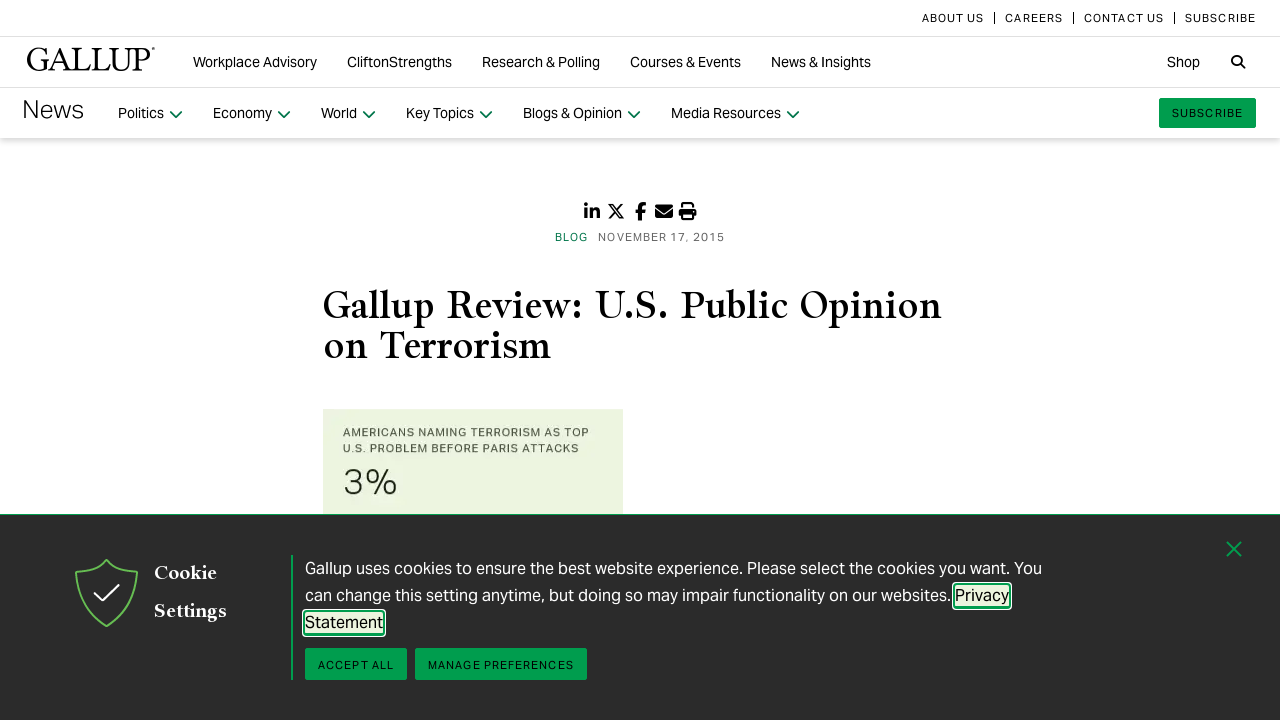

--- FILE ---
content_type: text/html; charset=utf-8
request_url: https://news.gallup.com/opinion/polling-matters/186665/gallup-review-public-opinion-terrorism.aspx
body_size: 16261
content:


<!DOCTYPE html>
<html id="ctl00_htmltag" lang="en" class="nojs">
<head id="ctl00_head1">

<meta charset="UTF-8">
<meta name="viewport" content="width=device-width,initial-scale=1" />

<title>
	Gallup Review: U.S. Public Opinion on Terrorism 
</title>

    <!-- Mobile viewport optimization -->
    <meta name="HandheldFriendly" content="True" /><meta name="MobileOptimized" content="320" /><meta name="format-detection" content="telephone=no" /><link rel="dns-prefetch" href="//content.gallup.com" /><link rel="dns-prefetch" href="//media.gallup.com" /><link rel="dns-prefetch" href="//www.google-analytics.com" /><link rel="preconnect" href="https://content.gallup.com" crossorigin />
<link rel="preload" href="https://content.gallup.com/FontAwesome/webfonts/fa-solid-900.woff2" as="font" type="font/woff2" crossorigin />
<link rel="preload" href="https://content.gallup.com/FontAwesome/webfonts/fa-brands-400.woff2" as="font" type="font/woff2" crossorigin />
<link rel="preload" href="https://content.gallup.com/FontAwesome/webfonts/custom-icons.woff2" as="font" type="font/woff2" crossorigin />
<link rel="stylesheet" href="https://content.gallup.com/FontAwesome/css/fontawesome.min.css" media="print" onload="this.media='all'" />
<link rel="stylesheet" href="https://content.gallup.com/FontAwesome/css/solid.min.css" media="print" onload="this.media='all'" />
<link rel="stylesheet" href="https://content.gallup.com/FontAwesome/css/regular.min.css" media="print" onload="this.media='all'" />
<link rel="stylesheet" href="https://content.gallup.com/FontAwesome/css/brands.min.css" media="print" onload="this.media='all'" />
<link rel="stylesheet" href="https://content.gallup.com/FontAwesome/css/custom-icons.min.css" media="print" onload="this.media='all'" />


<link rel="apple-touch-icon" sizes="180x180" href="https://content.gallup.com/origin/gallupinc/GallupSpaces/Production/Cms/WWWV7CORP/3oqt5aqtfeqg4mlwujdjhq.png">
<link rel="icon" type="image/png" sizes="32x32" href="https://content.gallup.com/origin/gallupinc/GallupSpaces/Production/Cms/WWWV7CORP/thp1byruauindmyyc3z90q.png">
<link rel="icon" type="image/png" sizes="16x16" href="https://content.gallup.com/origin/gallupinc/GallupSpaces/Production/Cms/WWWV7CORP/b2foxnnxmecoee_1avm01a.png">
<link rel="manifest" href="/site.webmanifest">
<link rel="mask-icon" href="https://content.gallup.com/origin/gallupinc/GallupSpaces/Production/Cms/WWWV7CORP/tbvkwbdtreaire92ox45xg.svg" color="#000000">
<link rel="alternate" type="application/rss+xml" title="ROR" href="/sitemaps/content.rss" /><link rel="sitemap" type="application/xml" href="/sitemaps/pmcms/content.xml" /><link href="/stylebundle/site-NewsV9/Newsv9?v=YvxlfylmbSCtL5WggIcJEBfCpK-h3Mu6M7GC_wwgckY1" rel="stylesheet" type="text/css" media="screen, print" />

<noscript><link href="/stylebundle/site-NewsV9/Newsv9NoScript?v=LF8kyc4jzB5BFZDA0WbBMsETkiu5NGQ3S70eEPPqVgA1" rel="stylesheet" type="text/css" media="screen, print" /></noscript>


<style>
/* DOTCOME-18971 Nov */
.feat-col--3 .feat--list-6 .feat--item-1 .feat--item__image > img,
.feat-col--3 .feat--list-6 .feat--item-1 .feat--item__image > div,
.feat--list-5 .feat--item .feat--item__image > img,
.feat--list-5 .feat--item .feat--item__image > div {
        height: unset !important;
        min-height: unset;
        aspect-ratio: 2/1;
}

ul.c-list__check-mark.c-list__check-mark > li::before  {
    content: "\f00c";
    font-family: "Font Awesome\ 6 Pro";
}

/* catch for pages not using appearances */
.c-item--card.c-person--header.c-person--header,
.c-person .header-article.header-article {
   color: #FFFFFF;
}
.card-image.card--white.card--white {
   color: #000;
   background-color: #fff;
}

/* temp fix for absolutely positioned image as a background */
.u-overlay--pull-1,
.u-overlay--pull-1-dsk,
.u-overlay--pull-110-dsk,
.u-overlay--pull-2,
.u-overlay--pull-2-dsk {
    z-index: 1;
    position: relative;
}

/* temp for article h2s */
.sa-release h2 strong,
.sa-release h3 strong,
.sa-release h4 strong {
  font-weight: normal;
  font-variation-settings: "wght" 700, "opsz" 42;
}

/* Before/After top form visibility override */
.g-after [data-card-visibility=show-before] {
    display: none !important; 
}

/* News AtoZ wider */
@media (min-width: 700px) {
  .release--wide-chart .chart-container {
      width: 700px;
      transform: translate(-33px);
  }
}
</style><script src="//content.gallup.com/ux/gts/gTrackingSetup.js"></script><script> let config = {gtmProp: { id: 'GTM-PGX4CBF', scriptAttrs: {async: true} },gaProps: [{ id: 'G-DMNDBYT8P9', config: { optimize_id: 'OPT-K2S4XSF' }, targets: "consumer", scriptAttrs: {async: true}}, ]};gTrackingSetup(config);</script><script>
                    window.dataLayer = window.dataLayer || [];
                    window.dataLayer.push({ 'gaProperty':'G-DMNDBYT8P9'});</script>
<script type ="application/ld+json">{
  "@context": "https://schema.org",
  "@type": "BlogPosting",
  "name": "Gallup Review: U.S. Public Opinion on Terrorism",
  "description": "Trends in U.S. public opinion about terrorism measured before the terrorist attacks in Paris show mixed patterns, but several measures indicate that public concern about terrorism was already on the rise prior to the weekend\u0027s events.",
  "dateModified": "2015-11-17T15:00:00.0000000\u002B00:00",
  "datePublished": "2015-11-17T15:00:00.0000000\u002B00:00",
  "url": "https://news.gallup.com/opinion/polling-matters/186665/gallup-review-public-opinion-terrorism.aspx",
  "author": {
    "@type": "Person",
    "name": "Frank Newport"
  },
  "publisher": {
    "name": "Gallup",
    "@type": "Organization",
    "logo": {
      "@type": "ImageObject",
      "url": "https://content.gallup.com/origin/gallupinc/GallupSpaces/Production/Cms/WWWV7CORP/3oqt5aqtfeqg4mlwujdjhq.png"
    }
  }
}</script>
    <script>var gfwVersion = "1.0.9503.15639";</script><script src= "//content.gallup.com/ux/gcb/gcb.en-us.min.js"></script><link href="/stylebundle/Template/StandaloneItem?v=xokvF0cPDw2w96Eqc3GcfwwFE0zwIpH2m74Q7yhyzys1" rel="stylesheet" />
<link rel="canonical" href="https://news.gallup.com/opinion/polling-matters/186665/gallup-review-public-opinion-terrorism.aspx" /><meta name="msvalidate.01" content="2F77D097EDC91D637F64FEE17170F0E7" /><meta name="google-site-verification" content="pAqPzW7SsKEtIVjzkqfGfnY_dzsF8RxcEMj3QMfN5JI" /><meta http-equiv="Accept-CH" content="sec-CH-DPR" /><meta name="description" content="Trends in U.S. public opinion about terrorism measured before the terrorist attacks in Paris show mixed patterns, but several measures indicate that public concern about terrorism was already on the rise prior to the weekend&#39;s events." /><meta name="robots" content="INDEX,FOLLOW,NOARCHIVE" /><meta name="author" content="Gallup, Inc." /><meta name="twitter:card" content="summary_large_image" /><meta name="twitter:site" content="@Gallup" /><meta name="twitter:title" content="Gallup Review: U.S. Public Opinion on Terrorism" /><meta name="twitter:description" content="Trends in U.S. public opinion about terrorism measured before the terrorist attacks in Paris show mixed patterns, but several measures indicate that public concern about terrorism was already on the rise prior to the weekend&#39;s events." /><meta name="twitter:image" content="https://imagekit.gallup.com/fusion/tr:n-emd_soc_meta_twitter/PMCMS/_9tduczwsk6ftcg3kdzx-w.jpg" /><meta property="og:title" content="Gallup Review: U.S. Public Opinion on Terrorism" /><meta property="og:type" content="article" /><meta property="article:author" content="Frank Newport" /><meta property="article:modified_time" content="2021-08-17" /><meta property="article:published_time" content="2015-11-17" /><meta property="article:section" content="Blog" /><meta property="article:tag" content="France" /><meta property="article:tag" content="USA" /><meta property="article:tag" content="All Gallup Headlines" /><meta property="article:tag" content="Blog" /><meta property="article:tag" content="Politics" /><meta property="article:tag" content="Polling Matters" /><meta property="article:tag" content="Public Opinion" /><meta property="article:tag" content="Terrorism" /><meta property="og:url" content="https://news.gallup.com/opinion/polling-matters/186665/gallup-review-public-opinion-terrorism.aspx" /><meta property="og:image" content="https://imagekit.gallup.com/fusion/tr:n-emd_soc_meta_og/PMCMS/_9tduczwsk6ftcg3kdzx-w.jpg" /><meta property="og:image:secure_url" content="https://imagekit.gallup.com/fusion/tr:n-emd_soc_meta_og/PMCMS/_9tduczwsk6ftcg3kdzx-w.jpg" /><meta property="og:site_name" content="Gallup.com" /><meta property="og:description" content="Trends in U.S. public opinion about terrorism measured before the terrorist attacks in Paris show mixed patterns, but several measures indicate that public concern about terrorism was already on the rise prior to the weekend&#39;s events." /><meta property="fb:admins" content="91480005965" /></head>

<body class="mainmaster t-white-nav has-nav--main cms cmsviewa sys-release sit-newsv9">
    
    
    <!-- RMKTGLOBALBODY -->
<!-- Google Tag Manager (noscript) -->
<noscript><iframe src="https://www.googletagmanager.com/ns.html?id=GTM-WSF7BSB"
height="0" width="0" style="display:none;visibility:hidden"></iframe></noscript>
<!-- End Google Tag Manager (noscript) -->

    <noscript>
<div class="alert alert-danger">
<span><strong>Notice: </strong> JavaScript is not enabled. <a href="https://enable-javascript.com/" class="alert-link">Please Enable JavaScript Safely</a>.</span></div>
</noscript>
    <div id="skiptocontent"><a id="skipToMain" href="#main">skip to main content</a></div>

    <header class="header-page">
        <nav id="ctl00_HeaderNavigation_CorporateNavigation_Navbar" class="navbar c-corporate-nav hidden-nav-sm hidden-nav-xs" aria-label="Corporate Navigation">
    <div class="container">
        
            <div class="collapse navbar-collapse" id="navbar-collapse-corporate">
                <ul class="nav navbar-nav navbar-right">
                    <li
><a tabindex="0" href="https://www.gallup.com/corporate/212381/who-we-are.aspx" rel="noopener"><span class="c-link-inner-focus">About Us</span></a></li>
<li
><a tabindex="0" href="https://www.gallup.com/careers/" rel="noopener"><span class="c-link-inner-focus">Careers</span></a></li>
<li
><a tabindex="0" href="https://www.gallup.com/270188/contact-us-general.aspx" rel="noopener"><span class="c-link-inner-focus">Contact Us</span></a></li>
<li
><a tabindex="0" href="https://www.gallup.com/subscribe.aspx" rel="noopener"><span class="c-link-inner-focus">Subscribe</span></a></li>

                </ul>
            </div>
        
    </div>
</nav>


    <nav aria-label="Global Navigation" class="navbar navbar-default c-global-nav">
    <div class="container">
        <button id="ctl00_HeaderNavigation_GlobalNavigation_NavbarToggle" class="navbar-toggle" aria-label="Expand navigation" tabindex="0" data-toggle="collapse" data-target="#navbar-global-collapse" data-duration="0">
            <span class="c-link-inner-focus">
                <span class="c-global-nav__toggle-icon"></span>
                <span class="c-global-nav__toggle-icon"></span>
                <span class="c-global-nav__toggle-icon"></span>
                <span class="sr-only"></span>
            </span>
        </button>
        <div class="collapse navbar-collapse hidden-nav-lg hidden-nav-md" id="navbar-global-collapse" role="navigation" aria-expanded="false">
            <ul id="ctl00_HeaderNavigation_GlobalNavigation_Ul1" class="nav navbar-nav">
                <li
 class="dropdown"><a class="dropdown-toggle" data-toggle="dropdown" role="button" aria-haspopup="true" aria-expanded="false" tabindex="0" href="#"><span class="c-link-inner-focus">Workplace Advisory <span class="caret"></span></span></a>
<div class="dropdown-menu"><ul class="dropdown-menu__list">
<li
 class="c-global-nav__column-1"><div>Our Expertise</div>
<ul class="dropdown-menu__list">
<li
><a tabindex="0" href="https://www.gallup.com/workplace/229424/employee-engagement.aspx"><span class="c-link-inner-focus">Employee Engagement & Experience</span></a></li>
<li
><a tabindex="0" href="https://www.gallup.com/workplace/229832/culture.aspx"><span class="c-link-inner-focus">Organizational Culture</span></a></li>
<li
><a tabindex="0" href="https://www.gallup.com/workplace/216209/develop-managers-leaders.aspx"><span class="c-link-inner-focus">Leadership Development</span></a></li>
</ul>
</li>
<li
 class="c-global-nav__column-2  c-global-nav__no-header"><div><span>2</span></div>
<ul class="dropdown-menu__list">
<li
><a tabindex="0" href="https://www.gallup.com/workplace/212033/attract-hire-top-talent.aspx"><span class="c-link-inner-focus">Talent Identification & Hiring</span></a></li>
<li
><a tabindex="0" href="https://www.gallup.com/workplace/311870/customer-centricity.aspx"><span class="c-link-inner-focus">Customer Centricity</span></a></li>
<li
><a tabindex="0" href="https://www.gallup.com/workplace/215924/well-being.aspx"><span class="c-link-inner-focus">Wellbeing</span></a></li>
</ul>
</li>
<li
 class="c-global-nav__column-3  c-global-nav__no-header"><div><span>3</span></div>
<ul class="dropdown-menu__list">
<li
><a tabindex="0" href="https://www.gallup.com/cliftonstrengths/en/253808/cliftonstrengths-for-organizations.aspx"><span class="c-link-inner-focus">CliftonStrengths for Organizations</span></a></li>
<li
><a tabindex="0" href="https://www.gallup.com/workplace/650153/ai-adoption.aspx"><span class="c-link-inner-focus">AI Adoption</span></a></li>
<li
><a tabindex="0" href="https://www.gallup.com/workplace/650156/science-of-high-performing-teams.aspx"><span class="c-link-inner-focus">Science of Teams</span></a></li>
<li
><a tabindex="0" href="https://www.gallup.com/workplace/"><span class="c-link-inner-focus">View More</span></a></li>
</ul>
</li>
<li
 class="c-global-nav__content-block c-global-nav__featured-header"><div>Our Platform</div>
<ul class="dropdown-menu__list">
<li
><a tabindex="0" href="https://www.gallup.com/access/"><span class="c-link-inner-focus">Gallup Access Platform</span></a></li>
<li
><a tabindex="0" href="https://www.gallup.com/q12-employee-engagement-survey/"><span class="c-link-inner-focus">Q12 Survey</span></a></li>
<li
><a tabindex="0" href="https://www.gallup.com/access/239201/employee-surveys.aspx"><span class="c-link-inner-focus">Employee Surveys</span></a></li>
</ul>
</li>
</ul></div>
</li>
<li
 class="dropdown"><a class="dropdown-toggle" data-toggle="dropdown" role="button" aria-haspopup="true" aria-expanded="false" tabindex="0" href="#"><span class="c-link-inner-focus">CliftonStrengths <span class="caret"></span></span></a>
<div class="dropdown-menu"><ul class="dropdown-menu__list">
<li
 class="c-global-nav__column-1"><div>About CliftonStrengths</div>
<ul class="dropdown-menu__list">
<li
><a tabindex="0" href="https://www.gallup.com/cliftonstrengths/en/253676/how-cliftonstrengths-works.aspx"><span class="c-link-inner-focus">How Does CliftonStrengths Work?</span></a></li>
<li
><a tabindex="0" href="https://www.gallup.com/cliftonstrengths/en/253715/34-cliftonstrengths-themes.aspx"><span class="c-link-inner-focus">What Are the 34 Themes?</span></a></li>
<li
><a tabindex="0" href="https://www.gallup.com/cliftonstrengths/en/253736/cliftonstrengths-domains.aspx"><span class="c-link-inner-focus">What Are the 4 Domains?</span></a></li>
<li
><a tabindex="0" href="https://www.gallup.com/cliftonstrengths"><span class="c-link-inner-focus">View More</span></a></li>
</ul>
</li>
<li
 class="c-global-nav__column-2"><div>Reports</div>
<ul class="dropdown-menu__list">
<li
><a tabindex="0" href="https://www.gallup.com/cliftonstrengths/en/253868/popular-cliftonstrengths-assessment-products.aspx"><span class="c-link-inner-focus">Find the Right Report</span></a></li>
<li
><a tabindex="0" href="https://www.gallup.com/cliftonstrengths/en/403127/cliftonstrengths-34-report.aspx"><span class="c-link-inner-focus">CliftonStrengths 34</span></a></li>
<li
><a tabindex="0" href="https://www.gallup.com/cliftonstrengths/en/512510/cliftonstrengths-top-5-report.aspx"><span class="c-link-inner-focus">CliftonStrengths Top 5</span></a></li>
<li
><a tabindex="0" href="https://www.gallup.com/cliftonstrengths/en/507353/cliftonstrengths-for-students-report.aspx"><span class="c-link-inner-focus">CliftonStrengths for Students</span></a></li>
<li
><a tabindex="0" href="https://store.gallup.com/c/en-us/1/cliftonstrengths"><span class="c-link-inner-focus">View All Reports</span></a></li>
</ul>
</li>
<li
 class="c-global-nav__column-3"><div>Coaching</div>
<ul class="dropdown-menu__list">
<li
><a tabindex="0" href="https://www.gallup.com/cliftonstrengths/en/253958/become-coach.aspx"><span class="c-link-inner-focus">How to Become a Coach</span></a></li>
<li
><a tabindex="0" href="https://www.gallup.com/cliftonstrengths/en/253997/coaching-courses.aspx"><span class="c-link-inner-focus">Courses for Coaches</span></a></li>
<li
><a tabindex="0" href="https://www.gallup.com/cliftonstrengths/en/253976/find-coach.aspx"><span class="c-link-inner-focus">Find a Coach</span></a></li>
</ul>
</li>
<li
 class="c-global-nav__content-block c-global-nav__featured-header"><div>Quick Links</div>
<ul class="dropdown-menu__list">
<li
><a tabindex="0" href="https://www.gallup.com/cliftonstrengths/en/253937/strengths-articles-videos.aspx"><span class="c-link-inner-focus">Articles, Videos & More</span></a></li>
<li
><a tabindex="0" href="https://www.gallup.com/cliftonstrengths/en/348236/cliftonstrengths-newsletter.aspx"><span class="c-link-inner-focus">CliftonStrengths Insights Newsletter</span></a></li>
<li
><a tabindex="0" href="https://www.gallup.com/cliftonstrengths/en/388469/cliftonstrengths-podcast.aspx"><span class="c-link-inner-focus">Podcast</span></a></li>
<li
><a tabindex="0" href="https://www.gallup.com/leading-with-strengths"><span class="c-link-inner-focus">Leading With Strengths</span></a></li>
</ul>
</li>
</ul></div>
</li>
<li
 class="dropdown"><a class="dropdown-toggle" data-toggle="dropdown" role="button" aria-haspopup="true" aria-expanded="false" tabindex="0" href="#"><span class="c-link-inner-focus">Research & Polling <span class="caret"></span></span></a>
<div class="dropdown-menu"><ul class="dropdown-menu__list">
<li
 class="c-global-nav__column-1"><div>How We Help Clients</div>
<ul class="dropdown-menu__list">
<li
><a tabindex="0" href="https://www.gallup.com/analytics/656957/custom-survey-research.aspx"><span class="c-link-inner-focus">Custom Survey Research</span></a></li>
<li
><a tabindex="0" href="https://www.gallup.com/analytics/318875/global-research.aspx"><span class="c-link-inner-focus">Global Research</span></a></li>
<li
><a tabindex="0" href="https://www.gallup.com/analytics/318911/us-social-research.aspx"><span class="c-link-inner-focus">U.S. Research</span></a></li>
<li
><a tabindex="0" href="https://www.gallup.com/analytics/318812/strategic-communications.aspx"><span class="c-link-inner-focus">Strategic Communications</span></a></li>
<li
><a tabindex="0" href="https://www.gallup.com/analytics/home.aspx"><span class="c-link-inner-focus">View More</span></a></li>
</ul>
</li>
<li
 class="c-global-nav__column-2"><div>Our Research</div>
<ul class="dropdown-menu__list">
<li
><a tabindex="0" href="https://www.gallup.com/workplace/349484/state-of-the-global-workplace.aspx"><span class="c-link-inner-focus">State of the Global Workplace</span></a></li>
<li
><a tabindex="0" href="https://www.gallup.com/analytics/349280/state-of-worlds-emotional-health.aspx"><span class="c-link-inner-focus">Global Emotions</span></a></li>
<li
><a tabindex="0" href="https://www.gallup.com/analytics/349487/world-happiness-report.aspx"><span class="c-link-inner-focus">World Happiness</span></a></li>
<li
><a tabindex="0" href="https://www.gallup.com/analytics/355787/gallup-rating-world-leaders-report.aspx"><span class="c-link-inner-focus">Global Leadership</span></a></li>
<li
><a tabindex="0" href="https://www.gallup.com/analytics/356996/gallup-global-safety-research-center.aspx"><span class="c-link-inner-focus">Global Safety</span></a></li>
<li
><a tabindex="0" href="https://westhealth.gallup.com"><span class="c-link-inner-focus">Center on Healthcare</span></a></li>
<li
><a tabindex="0" href="https://www.gallup.com/analytics/318665/public-sector-reports.aspx"><span class="c-link-inner-focus">Custom Research Partnerships</span></a></li>
</ul>
</li>
<li
 class="c-global-nav__column-3"><div>Products & Insights</div>
<ul class="dropdown-menu__list">
<li
><a tabindex="0" href="https://www.gallup.com/analytics/213617/gallup-analytics.aspx"><span class="c-link-inner-focus">Gallup Analytics Platform</span></a></li>
<li
><a tabindex="0" href="https://www.gallup.com/analytics/647432/gallup-pulse.aspx"><span class="c-link-inner-focus">Gallup U.S. Pulse</span></a></li>
<li
><a tabindex="0" href="https://www.gallup.com/analytics/318923/world-poll-public-datasets.aspx"><span class="c-link-inner-focus">Public Data Sets</span></a></li>
<li
><a tabindex="0" href="https://www.gallup.com/394169/global-indicators.aspx"><span class="c-link-inner-focus">Global Indicators</span></a></li>
</ul>
</li>
<li
 class="c-global-nav__content-block c-global-nav__featured-header"><div>Quick Links</div>
<ul class="dropdown-menu__list">
<li
><a tabindex="0" href="https://news.gallup.com/home.aspx"><span class="c-link-inner-focus">Latest News & Articles</span></a></li>
<li
><a tabindex="0" href="https://news.gallup.com/poll/trends.aspx"><span class="c-link-inner-focus">Polling Trends A-Z</span></a></li>
<li
><a tabindex="0" href="https://www.gallup.com/analytics/318176/public-sector-success-stories.aspx"><span class="c-link-inner-focus">Our Research Impact</span></a></li>
<li
><a tabindex="0" href="https://www.gallup.com/178685/methodology-center.aspx"><span class="c-link-inner-focus">Our Methodologies</span></a></li>
<li
><a tabindex="0" href="https://www.gallup.com/analytics/647639/federal-government-solutions.aspx"><span class="c-link-inner-focus">Federal Government Solutions</span></a></li>
<li
><a tabindex="0" href="https://www.gallup.com/education/"><span class="c-link-inner-focus">Education Solutions</span></a></li>
</ul>
</li>
</ul></div>
</li>
<li
 class="dropdown"><a class="dropdown-toggle" data-toggle="dropdown" role="button" aria-haspopup="true" aria-expanded="false" tabindex="0" href="#"><span class="c-link-inner-focus">Courses & Events <span class="caret"></span></span></a>
<div class="dropdown-menu"><ul class="dropdown-menu__list">
<li
 class="c-global-nav__column-1"><div>Courses</div>
<ul class="dropdown-menu__list">
<li
><a tabindex="0" href="https://www.gallup.com/learning/310019/accelerated-strengths-coaching.aspx"><span class="c-link-inner-focus">Gallup Global Strengths Coach</span></a></li>
<li
><a tabindex="0" href="https://www.gallup.com/learning/346556/manager-development-course.aspx"><span class="c-link-inner-focus">Gallup Manager Program</span></a></li>
<li
><a tabindex="0" href="https://www.gallup.com/learning/309926/engaging-workplace-champions.aspx"><span class="c-link-inner-focus">Engagement Champions</span></a></li>
<li
><a tabindex="0" href="https://www.gallup.com/learning/310088/view-all-courses.aspx"><span class="c-link-inner-focus">View More</span></a></li>
</ul>
</li>
<li
 class="c-global-nav__column-2"><div>Learning by Role</div>
<ul class="dropdown-menu__list">
<li
><a tabindex="0" href="https://www.gallup.com/learning/309989/learning-for-leadership-and-management-development.aspx"><span class="c-link-inner-focus">Leaders & Managers</span></a></li>
<li
><a tabindex="0" href="https://www.gallup.com/learning/310535/hr-learning-and-development.aspx"><span class="c-link-inner-focus">HR Professionals</span></a></li>
<li
><a tabindex="0" href="https://www.gallup.com/learning/310532/development-programs-for-coaches.aspx"><span class="c-link-inner-focus">Coaches</span></a></li>
</ul>
</li>
<li
 class="c-global-nav__column-3"><div>Certification & Credits</div>
<ul class="dropdown-menu__list">
<li
><a tabindex="0" href="https://www.gallup.com/learning/309920/strengths-certification.aspx"><span class="c-link-inner-focus">Gallup-Certified Strengths Coach</span></a></li>
<li
><a tabindex="0" href="https://www.gallup.com/learning/309914/professional-credit.aspx"><span class="c-link-inner-focus">Professional Credit Hours</span></a></li>
</ul>
</li>
<li
 class="c-global-nav__content-block c-global-nav__featured-header"><div>Quick Links</div>
<ul class="dropdown-menu__list">
<li
><a tabindex="0" href="https://www.gallup.com/learning/321824/events.aspx"><span class="c-link-inner-focus">Webinars & Events</span></a></li>
</ul>
</li>
</ul></div>
</li>
<li
 class="dropdown"><a class="dropdown-toggle" data-toggle="dropdown" role="button" aria-haspopup="true" aria-expanded="false" tabindex="0" href="#"><span class="c-link-inner-focus">News & Insights <span class="caret"></span></span></a>
<div class="dropdown-menu"><ul class="dropdown-menu__list">
<li
 class="c-global-nav__column-1  c-global-nav__no-header"><div><span class="hidden">1</span></div>
<ul class="dropdown-menu__list">
<li
 class="c-global-nav__link-block"><a tabindex="0" href="https://news.gallup.com/home.aspx"><span class="c-link-inner-focus"><span class="u-block u-padding--btm-5 u-text--bold">Gallup News</span>
<span class="u-block">Key findings and trends from 90+ years of public opinion polling.</span></span></a></li>
<li
 class="c-global-nav__link-block"><a tabindex="0" href="https://www.gallup.com/workplace/insights.aspx"><span class="c-link-inner-focus"><span class="u-block u-padding--btm-5 u-text--bold">Workplace Insights</span>
<span class="u-block">Our latest analytics and advice on the key issues facing leaders.</span></span></a></li>
</ul>
</li>
<li
 class="c-global-nav__column-2"><div>Global Indicators</div>
<ul class="dropdown-menu__list">
<li
><a tabindex="0" href="https://www.gallup.com/394373/indicator-employee-engagement.aspx"><span class="c-link-inner-focus">Employee Engagement</span></a></li>
<li
><a tabindex="0" href="https://www.gallup.com/467702/indicator-employee-retention-attraction.aspx"><span class="c-link-inner-focus">Employee Retention & Attraction</span></a></li>
<li
><a tabindex="0" href="https://www.gallup.com/404252/indicator-leadership-management.aspx"><span class="c-link-inner-focus">Leadership & Management</span></a></li>
<li
><a tabindex="0" href="https://www.gallup.com/394505/indicator-life-evaluation-index.aspx"><span class="c-link-inner-focus">Life Evaluation Index</span></a></li>
<li
><a tabindex="0" href="https://www.gallup.com/394169/global-indicators.aspx"><span class="c-link-inner-focus">View More</span></a></li>
</ul>
</li>
<li
 class="c-global-nav__column-3"><div>Newsletters</div>
<ul class="dropdown-menu__list">
<li
><a tabindex="0" href="https://news.gallup.com/393302/front-page-newsletter-subscribe.aspx"><span class="c-link-inner-focus">Front Page</span></a></li>
<li
><a tabindex="0" href="https://www.gallup.com/cliftonstrengths/en/348236/cliftonstrengths-newsletter.aspx"><span class="c-link-inner-focus">CliftonStrengths Insights</span></a></li>
<li
><a tabindex="0" href="https://www.gallup.com/subscribe.aspx"><span class="c-link-inner-focus">View More</span></a></li>
</ul>
</li>
<li
 class="c-global-nav__content-block c-global-nav__featured-header"><div>Quick Links</div>
<ul class="dropdown-menu__list">
<li
><a tabindex="0" href="https://www.gallup.com/corporate/470660/reports-perspective-papers.aspx"><span class="c-link-inner-focus">Latest Reports & Perspectives</span></a></li>
<li
><a tabindex="0" href="https://news.gallup.com/poll/trends.aspx"><span class="c-link-inner-focus">Polling Trends A-Z</span></a></li>
</ul>
</li>
</ul></div>
</li>

            </ul>
            <ul class="nav navbar-nav navbar-right">
                <li
><a tabindex="0" href="https://store.gallup.com"><span class="c-link-inner-focus">Shop</span></a></li>

            </ul>
            <ul id="ctl00_HeaderNavigation_GlobalNavigation_CorporateNavCollapse" class="nav navbar-nav c-corporate-nav-collapse">
                <li
><a tabindex="0" href="https://www.gallup.com/corporate/212381/who-we-are.aspx"><span class="c-link-inner-focus">About Us</span></a></li>
<li
><a tabindex="0" href="https://www.gallup.com/careers/"><span class="c-link-inner-focus">Careers</span></a></li>
<li
><a tabindex="0" href="https://www.gallup.com/270188/contact-us-general.aspx"><span class="c-link-inner-focus">Contact Us</span></a></li>
<li
><a tabindex="0" href="https://www.gallup.com/subscribe.aspx"><span class="c-link-inner-focus">Subscribe</span></a></li>

            </ul>
        </div>
        <div class="navbar-header">
            <a href="https://www.gallup.com/home.aspx" id="ctl00_HeaderNavigation_GlobalNavigation_NavbarLogo" class="navbar-brand" tabindex="0">
                <span class="c-link-inner-focus">
                    <span id="ctl00_HeaderNavigation_GlobalNavigation_LogoIcon" class="fa-gallup-logo"></span>
                    <span id="ctl00_HeaderNavigation_GlobalNavigation_BrandText" class="sr-only">Gallup</span>
                </span>
            </a>
        </div>

        <div class="navbar-collapse hidden-nav-sm hidden-nav-xs">

            <ul id="ctl00_HeaderNavigation_GlobalNavigation_GlobalNavContainer" class="nav navbar-nav">
                <li
 class="dropdown"><a class="dropdown-toggle" data-toggle="dropdown" role="button" aria-haspopup="true" aria-expanded="false" tabindex="0" href="#"><span class="c-link-inner-focus">Workplace Advisory <span class="caret"></span></span></a>
<div class="dropdown-menu"><ul class="dropdown-menu__list">
<li
 class="c-global-nav__column-1"><div>Our Expertise</div>
<ul class="dropdown-menu__list">
<li
><a tabindex="0" href="https://www.gallup.com/workplace/229424/employee-engagement.aspx"><span class="c-link-inner-focus">Employee Engagement & Experience</span></a></li>
<li
><a tabindex="0" href="https://www.gallup.com/workplace/229832/culture.aspx"><span class="c-link-inner-focus">Organizational Culture</span></a></li>
<li
><a tabindex="0" href="https://www.gallup.com/workplace/216209/develop-managers-leaders.aspx"><span class="c-link-inner-focus">Leadership Development</span></a></li>
</ul>
</li>
<li
 class="c-global-nav__column-2  c-global-nav__no-header"><div><span>2</span></div>
<ul class="dropdown-menu__list">
<li
><a tabindex="0" href="https://www.gallup.com/workplace/212033/attract-hire-top-talent.aspx"><span class="c-link-inner-focus">Talent Identification & Hiring</span></a></li>
<li
><a tabindex="0" href="https://www.gallup.com/workplace/311870/customer-centricity.aspx"><span class="c-link-inner-focus">Customer Centricity</span></a></li>
<li
><a tabindex="0" href="https://www.gallup.com/workplace/215924/well-being.aspx"><span class="c-link-inner-focus">Wellbeing</span></a></li>
</ul>
</li>
<li
 class="c-global-nav__column-3  c-global-nav__no-header"><div><span>3</span></div>
<ul class="dropdown-menu__list">
<li
><a tabindex="0" href="https://www.gallup.com/cliftonstrengths/en/253808/cliftonstrengths-for-organizations.aspx"><span class="c-link-inner-focus">CliftonStrengths for Organizations</span></a></li>
<li
><a tabindex="0" href="https://www.gallup.com/workplace/650153/ai-adoption.aspx"><span class="c-link-inner-focus">AI Adoption</span></a></li>
<li
><a tabindex="0" href="https://www.gallup.com/workplace/650156/science-of-high-performing-teams.aspx"><span class="c-link-inner-focus">Science of Teams</span></a></li>
<li
><a tabindex="0" href="https://www.gallup.com/workplace/"><span class="c-link-inner-focus">View More</span></a></li>
</ul>
</li>
<li
 class="c-global-nav__content-block c-global-nav__featured-header"><div>Our Platform</div>
<ul class="dropdown-menu__list">
<li
><a tabindex="0" href="https://www.gallup.com/access/"><span class="c-link-inner-focus">Gallup Access Platform</span></a></li>
<li
><a tabindex="0" href="https://www.gallup.com/q12-employee-engagement-survey/"><span class="c-link-inner-focus">Q12 Survey</span></a></li>
<li
><a tabindex="0" href="https://www.gallup.com/access/239201/employee-surveys.aspx"><span class="c-link-inner-focus">Employee Surveys</span></a></li>
</ul>
</li>
</ul></div>
</li>
<li
 class="dropdown"><a class="dropdown-toggle" data-toggle="dropdown" role="button" aria-haspopup="true" aria-expanded="false" tabindex="0" href="#"><span class="c-link-inner-focus">CliftonStrengths <span class="caret"></span></span></a>
<div class="dropdown-menu"><ul class="dropdown-menu__list">
<li
 class="c-global-nav__column-1"><div>About CliftonStrengths</div>
<ul class="dropdown-menu__list">
<li
><a tabindex="0" href="https://www.gallup.com/cliftonstrengths/en/253676/how-cliftonstrengths-works.aspx"><span class="c-link-inner-focus">How Does CliftonStrengths Work?</span></a></li>
<li
><a tabindex="0" href="https://www.gallup.com/cliftonstrengths/en/253715/34-cliftonstrengths-themes.aspx"><span class="c-link-inner-focus">What Are the 34 Themes?</span></a></li>
<li
><a tabindex="0" href="https://www.gallup.com/cliftonstrengths/en/253736/cliftonstrengths-domains.aspx"><span class="c-link-inner-focus">What Are the 4 Domains?</span></a></li>
<li
><a tabindex="0" href="https://www.gallup.com/cliftonstrengths"><span class="c-link-inner-focus">View More</span></a></li>
</ul>
</li>
<li
 class="c-global-nav__column-2"><div>Reports</div>
<ul class="dropdown-menu__list">
<li
><a tabindex="0" href="https://www.gallup.com/cliftonstrengths/en/253868/popular-cliftonstrengths-assessment-products.aspx"><span class="c-link-inner-focus">Find the Right Report</span></a></li>
<li
><a tabindex="0" href="https://www.gallup.com/cliftonstrengths/en/403127/cliftonstrengths-34-report.aspx"><span class="c-link-inner-focus">CliftonStrengths 34</span></a></li>
<li
><a tabindex="0" href="https://www.gallup.com/cliftonstrengths/en/512510/cliftonstrengths-top-5-report.aspx"><span class="c-link-inner-focus">CliftonStrengths Top 5</span></a></li>
<li
><a tabindex="0" href="https://www.gallup.com/cliftonstrengths/en/507353/cliftonstrengths-for-students-report.aspx"><span class="c-link-inner-focus">CliftonStrengths for Students</span></a></li>
<li
><a tabindex="0" href="https://store.gallup.com/c/en-us/1/cliftonstrengths"><span class="c-link-inner-focus">View All Reports</span></a></li>
</ul>
</li>
<li
 class="c-global-nav__column-3"><div>Coaching</div>
<ul class="dropdown-menu__list">
<li
><a tabindex="0" href="https://www.gallup.com/cliftonstrengths/en/253958/become-coach.aspx"><span class="c-link-inner-focus">How to Become a Coach</span></a></li>
<li
><a tabindex="0" href="https://www.gallup.com/cliftonstrengths/en/253997/coaching-courses.aspx"><span class="c-link-inner-focus">Courses for Coaches</span></a></li>
<li
><a tabindex="0" href="https://www.gallup.com/cliftonstrengths/en/253976/find-coach.aspx"><span class="c-link-inner-focus">Find a Coach</span></a></li>
</ul>
</li>
<li
 class="c-global-nav__content-block c-global-nav__featured-header"><div>Quick Links</div>
<ul class="dropdown-menu__list">
<li
><a tabindex="0" href="https://www.gallup.com/cliftonstrengths/en/253937/strengths-articles-videos.aspx"><span class="c-link-inner-focus">Articles, Videos & More</span></a></li>
<li
><a tabindex="0" href="https://www.gallup.com/cliftonstrengths/en/348236/cliftonstrengths-newsletter.aspx"><span class="c-link-inner-focus">CliftonStrengths Insights Newsletter</span></a></li>
<li
><a tabindex="0" href="https://www.gallup.com/cliftonstrengths/en/388469/cliftonstrengths-podcast.aspx"><span class="c-link-inner-focus">Podcast</span></a></li>
<li
><a tabindex="0" href="https://www.gallup.com/leading-with-strengths"><span class="c-link-inner-focus">Leading With Strengths</span></a></li>
</ul>
</li>
</ul></div>
</li>
<li
 class="dropdown"><a class="dropdown-toggle" data-toggle="dropdown" role="button" aria-haspopup="true" aria-expanded="false" tabindex="0" href="#"><span class="c-link-inner-focus">Research & Polling <span class="caret"></span></span></a>
<div class="dropdown-menu"><ul class="dropdown-menu__list">
<li
 class="c-global-nav__column-1"><div>How We Help Clients</div>
<ul class="dropdown-menu__list">
<li
><a tabindex="0" href="https://www.gallup.com/analytics/656957/custom-survey-research.aspx"><span class="c-link-inner-focus">Custom Survey Research</span></a></li>
<li
><a tabindex="0" href="https://www.gallup.com/analytics/318875/global-research.aspx"><span class="c-link-inner-focus">Global Research</span></a></li>
<li
><a tabindex="0" href="https://www.gallup.com/analytics/318911/us-social-research.aspx"><span class="c-link-inner-focus">U.S. Research</span></a></li>
<li
><a tabindex="0" href="https://www.gallup.com/analytics/318812/strategic-communications.aspx"><span class="c-link-inner-focus">Strategic Communications</span></a></li>
<li
><a tabindex="0" href="https://www.gallup.com/analytics/home.aspx"><span class="c-link-inner-focus">View More</span></a></li>
</ul>
</li>
<li
 class="c-global-nav__column-2"><div>Our Research</div>
<ul class="dropdown-menu__list">
<li
><a tabindex="0" href="https://www.gallup.com/workplace/349484/state-of-the-global-workplace.aspx"><span class="c-link-inner-focus">State of the Global Workplace</span></a></li>
<li
><a tabindex="0" href="https://www.gallup.com/analytics/349280/state-of-worlds-emotional-health.aspx"><span class="c-link-inner-focus">Global Emotions</span></a></li>
<li
><a tabindex="0" href="https://www.gallup.com/analytics/349487/world-happiness-report.aspx"><span class="c-link-inner-focus">World Happiness</span></a></li>
<li
><a tabindex="0" href="https://www.gallup.com/analytics/355787/gallup-rating-world-leaders-report.aspx"><span class="c-link-inner-focus">Global Leadership</span></a></li>
<li
><a tabindex="0" href="https://www.gallup.com/analytics/356996/gallup-global-safety-research-center.aspx"><span class="c-link-inner-focus">Global Safety</span></a></li>
<li
><a tabindex="0" href="https://westhealth.gallup.com"><span class="c-link-inner-focus">Center on Healthcare</span></a></li>
<li
><a tabindex="0" href="https://www.gallup.com/analytics/318665/public-sector-reports.aspx"><span class="c-link-inner-focus">Custom Research Partnerships</span></a></li>
</ul>
</li>
<li
 class="c-global-nav__column-3"><div>Products & Insights</div>
<ul class="dropdown-menu__list">
<li
><a tabindex="0" href="https://www.gallup.com/analytics/213617/gallup-analytics.aspx"><span class="c-link-inner-focus">Gallup Analytics Platform</span></a></li>
<li
><a tabindex="0" href="https://www.gallup.com/analytics/647432/gallup-pulse.aspx"><span class="c-link-inner-focus">Gallup U.S. Pulse</span></a></li>
<li
><a tabindex="0" href="https://www.gallup.com/analytics/318923/world-poll-public-datasets.aspx"><span class="c-link-inner-focus">Public Data Sets</span></a></li>
<li
><a tabindex="0" href="https://www.gallup.com/394169/global-indicators.aspx"><span class="c-link-inner-focus">Global Indicators</span></a></li>
</ul>
</li>
<li
 class="c-global-nav__content-block c-global-nav__featured-header"><div>Quick Links</div>
<ul class="dropdown-menu__list">
<li
><a tabindex="0" href="https://news.gallup.com/home.aspx"><span class="c-link-inner-focus">Latest News & Articles</span></a></li>
<li
><a tabindex="0" href="https://news.gallup.com/poll/trends.aspx"><span class="c-link-inner-focus">Polling Trends A-Z</span></a></li>
<li
><a tabindex="0" href="https://www.gallup.com/analytics/318176/public-sector-success-stories.aspx"><span class="c-link-inner-focus">Our Research Impact</span></a></li>
<li
><a tabindex="0" href="https://www.gallup.com/178685/methodology-center.aspx"><span class="c-link-inner-focus">Our Methodologies</span></a></li>
<li
><a tabindex="0" href="https://www.gallup.com/analytics/647639/federal-government-solutions.aspx"><span class="c-link-inner-focus">Federal Government Solutions</span></a></li>
<li
><a tabindex="0" href="https://www.gallup.com/education/"><span class="c-link-inner-focus">Education Solutions</span></a></li>
</ul>
</li>
</ul></div>
</li>
<li
 class="dropdown"><a class="dropdown-toggle" data-toggle="dropdown" role="button" aria-haspopup="true" aria-expanded="false" tabindex="0" href="#"><span class="c-link-inner-focus">Courses & Events <span class="caret"></span></span></a>
<div class="dropdown-menu"><ul class="dropdown-menu__list">
<li
 class="c-global-nav__column-1"><div>Courses</div>
<ul class="dropdown-menu__list">
<li
><a tabindex="0" href="https://www.gallup.com/learning/310019/accelerated-strengths-coaching.aspx"><span class="c-link-inner-focus">Gallup Global Strengths Coach</span></a></li>
<li
><a tabindex="0" href="https://www.gallup.com/learning/346556/manager-development-course.aspx"><span class="c-link-inner-focus">Gallup Manager Program</span></a></li>
<li
><a tabindex="0" href="https://www.gallup.com/learning/309926/engaging-workplace-champions.aspx"><span class="c-link-inner-focus">Engagement Champions</span></a></li>
<li
><a tabindex="0" href="https://www.gallup.com/learning/310088/view-all-courses.aspx"><span class="c-link-inner-focus">View More</span></a></li>
</ul>
</li>
<li
 class="c-global-nav__column-2"><div>Learning by Role</div>
<ul class="dropdown-menu__list">
<li
><a tabindex="0" href="https://www.gallup.com/learning/309989/learning-for-leadership-and-management-development.aspx"><span class="c-link-inner-focus">Leaders & Managers</span></a></li>
<li
><a tabindex="0" href="https://www.gallup.com/learning/310535/hr-learning-and-development.aspx"><span class="c-link-inner-focus">HR Professionals</span></a></li>
<li
><a tabindex="0" href="https://www.gallup.com/learning/310532/development-programs-for-coaches.aspx"><span class="c-link-inner-focus">Coaches</span></a></li>
</ul>
</li>
<li
 class="c-global-nav__column-3"><div>Certification & Credits</div>
<ul class="dropdown-menu__list">
<li
><a tabindex="0" href="https://www.gallup.com/learning/309920/strengths-certification.aspx"><span class="c-link-inner-focus">Gallup-Certified Strengths Coach</span></a></li>
<li
><a tabindex="0" href="https://www.gallup.com/learning/309914/professional-credit.aspx"><span class="c-link-inner-focus">Professional Credit Hours</span></a></li>
</ul>
</li>
<li
 class="c-global-nav__content-block c-global-nav__featured-header"><div>Quick Links</div>
<ul class="dropdown-menu__list">
<li
><a tabindex="0" href="https://www.gallup.com/learning/321824/events.aspx"><span class="c-link-inner-focus">Webinars & Events</span></a></li>
</ul>
</li>
</ul></div>
</li>
<li
 class="dropdown"><a class="dropdown-toggle" data-toggle="dropdown" role="button" aria-haspopup="true" aria-expanded="false" tabindex="0" href="#"><span class="c-link-inner-focus">News & Insights <span class="caret"></span></span></a>
<div class="dropdown-menu"><ul class="dropdown-menu__list">
<li
 class="c-global-nav__column-1  c-global-nav__no-header"><div><span class="hidden">1</span></div>
<ul class="dropdown-menu__list">
<li
 class="c-global-nav__link-block"><a tabindex="0" href="https://news.gallup.com/home.aspx"><span class="c-link-inner-focus"><span class="u-block u-padding--btm-5 u-text--bold">Gallup News</span>
<span class="u-block">Key findings and trends from 90+ years of public opinion polling.</span></span></a></li>
<li
 class="c-global-nav__link-block"><a tabindex="0" href="https://www.gallup.com/workplace/insights.aspx"><span class="c-link-inner-focus"><span class="u-block u-padding--btm-5 u-text--bold">Workplace Insights</span>
<span class="u-block">Our latest analytics and advice on the key issues facing leaders.</span></span></a></li>
</ul>
</li>
<li
 class="c-global-nav__column-2"><div>Global Indicators</div>
<ul class="dropdown-menu__list">
<li
><a tabindex="0" href="https://www.gallup.com/394373/indicator-employee-engagement.aspx"><span class="c-link-inner-focus">Employee Engagement</span></a></li>
<li
><a tabindex="0" href="https://www.gallup.com/467702/indicator-employee-retention-attraction.aspx"><span class="c-link-inner-focus">Employee Retention & Attraction</span></a></li>
<li
><a tabindex="0" href="https://www.gallup.com/404252/indicator-leadership-management.aspx"><span class="c-link-inner-focus">Leadership & Management</span></a></li>
<li
><a tabindex="0" href="https://www.gallup.com/394505/indicator-life-evaluation-index.aspx"><span class="c-link-inner-focus">Life Evaluation Index</span></a></li>
<li
><a tabindex="0" href="https://www.gallup.com/394169/global-indicators.aspx"><span class="c-link-inner-focus">View More</span></a></li>
</ul>
</li>
<li
 class="c-global-nav__column-3"><div>Newsletters</div>
<ul class="dropdown-menu__list">
<li
><a tabindex="0" href="https://news.gallup.com/393302/front-page-newsletter-subscribe.aspx"><span class="c-link-inner-focus">Front Page</span></a></li>
<li
><a tabindex="0" href="https://www.gallup.com/cliftonstrengths/en/348236/cliftonstrengths-newsletter.aspx"><span class="c-link-inner-focus">CliftonStrengths Insights</span></a></li>
<li
><a tabindex="0" href="https://www.gallup.com/subscribe.aspx"><span class="c-link-inner-focus">View More</span></a></li>
</ul>
</li>
<li
 class="c-global-nav__content-block c-global-nav__featured-header"><div>Quick Links</div>
<ul class="dropdown-menu__list">
<li
><a tabindex="0" href="https://www.gallup.com/corporate/470660/reports-perspective-papers.aspx"><span class="c-link-inner-focus">Latest Reports & Perspectives</span></a></li>
<li
><a tabindex="0" href="https://news.gallup.com/poll/trends.aspx"><span class="c-link-inner-focus">Polling Trends A-Z</span></a></li>
</ul>
</li>
</ul></div>
</li>

            </ul>
            <ul class="nav navbar-nav navbar-right">
                <li
><a tabindex="0" href="https://store.gallup.com"><span class="c-link-inner-focus">Shop</span></a></li>

            </ul>
        
</div>

            
        <div id="ctl00_HeaderNavigation_GlobalNavigation_NavbarSearch" class="navbar-header navbar-right c-global-nav__search">
            <ul class="nav navbar-nav navbar-right">
                <li class="navbar-search">
                    <a href="/Search/Default.aspx" data-search-toggle="" tabindex="0">
                        <span class="c-link-inner-focus">
                            <span class="fa-solid fa-icon-magnifying-glass"></span>
                            <span class="sr-only">Search</span>
                        </span>
                    </a>
                </li>
            </ul>
        </div>
    </div>
    </nav>



<nav id="ctl00_HeaderNavigation_Navbar" class="navbar navbar-default navbar-sticky c-header-nav" aria-label="Site Navigation">
    <div class="container">
        <div class="navbar-header">
            <a href="/home.aspx" id="ctl00_HeaderNavigation_NavbarLogo" class="navbar-brand" tabindex="0">
                <span class="c-link-inner-focus">
                    
                    <img id="ctl00_HeaderNavigation_LogoImage" src="[data-uri]" alt="News" />
                    
                    
                </span>
            </a>
            <button id="ctl00_HeaderNavigation_NavbarToggle" class="navbar-toggle navbar-toggle-arrow collapsed" tabindex="0" data-toggle="collapse" data-target="#navbar-header-collapse" data-duration="0">
                <span class="c-link-inner-focus">
                    <span class="sr-only">Toggle navigation</span>
                </span>
            </button>
        </div>

        
            <div class="collapse navbar-collapse" id="navbar-header-collapse" role="navigation" aria-expanded="false">
                <ul id="ctl00_HeaderNavigation_OverflowNav" class="nav navbar-nav" data-overflownav="" data-label="More" data-srlabel="More navigation items">
                    <li
 class="visible-xs visible-sm"><a tabindex="0" href="/home.aspx"><span class="c-link-inner-focus">Overview</span></a></li>
<li
 class="dropdown"><a class="dropdown-toggle" data-toggle="dropdown" role="button" aria-haspopup="true" aria-expanded="false" tabindex="0" href="#"><span class="c-link-inner-focus">Politics <span class="caret"></span></span></a>
<div class="dropdown-menu"><ul class="dropdown-menu__list">
<li
><a tabindex="0" href="/610757/2024-presidential-election-center.aspx"><span class="c-link-inner-focus">Election 2024</span></a></li>
<li
><a tabindex="0" href="/interactives/185273/presidential-job-approval-center.aspx"><span class="c-link-inner-focus">Presidential Job Approval</span></a></li>
<li
><a tabindex="0" href="/topic/the_presidency.aspx"><span class="c-link-inner-focus">The Presidency</span></a></li>
<li
><a tabindex="0" href="/topic/government.aspx"><span class="c-link-inner-focus">Government</span></a></li>
<li
><a tabindex="0" href="/topic/foreign_affairs.aspx"><span class="c-link-inner-focus">Foreign Affairs</span></a></li>
<li
><a tabindex="0" href="/topic/politics.aspx"><span class="c-link-inner-focus">View All Politics</span></a></li>
</ul></div>
</li>
<li
 class="dropdown"><a class="dropdown-toggle" data-toggle="dropdown" role="button" aria-haspopup="true" aria-expanded="false" tabindex="0" href="#"><span class="c-link-inner-focus">Economy <span class="caret"></span></span></a>
<div class="dropdown-menu"><ul class="dropdown-menu__list">
<li
><a tabindex="0" href="/topic/business.aspx"><span class="c-link-inner-focus">Business</span></a></li>
<li
><a tabindex="0" href="/topic/category_entrepreneurship.aspx"><span class="c-link-inner-focus">Entrepreneurship</span></a></li>
<li
><a tabindex="0" href="/topic/personal_finance.aspx"><span class="c-link-inner-focus">Personal Finance</span></a></li>
<li
><a tabindex="0" href="/topic/retirement.aspx"><span class="c-link-inner-focus">Retirement</span></a></li>
<li
><a tabindex="0" href="/topic/small_business.aspx"><span class="c-link-inner-focus">Small Business</span></a></li>
<li
><a tabindex="0" href="/topic/economy.aspx"><span class="c-link-inner-focus">View All Economy</span></a></li>
</ul></div>
</li>
<li
 class="dropdown"><a class="dropdown-toggle" data-toggle="dropdown" role="button" aria-haspopup="true" aria-expanded="false" tabindex="0" href="/topic/world_region_worldwide.aspx"><span class="c-link-inner-focus">World <span class="caret"></span></span></a>
<div class="dropdown-menu"><ul class="dropdown-menu__list">
<li
><a tabindex="0" href="/topic/americas.aspx"><span class="c-link-inner-focus">Americas</span></a></li>
<li
><a tabindex="0" href="/topic/asia_pacific.aspx"><span class="c-link-inner-focus">Asia Pacific</span></a></li>
<li
><a tabindex="0" href="/topic/europe.aspx"><span class="c-link-inner-focus">Europe</span></a></li>
<li
><a tabindex="0" href="/topic/world_region_middle_east_north_africa.aspx"><span class="c-link-inner-focus">Middle East & North Africa</span></a></li>
<li
><a tabindex="0" href="/topic/sub_saharan_africa.aspx"><span class="c-link-inner-focus">Sub-Saharan Africa</span></a></li>
<li
><a tabindex="0" href="/topic/world_region_worldwide.aspx"><span class="c-link-inner-focus">View All World</span></a></li>
</ul></div>
</li>
<li
 class="dropdown"><a class="dropdown-toggle" data-toggle="dropdown" role="button" aria-haspopup="true" aria-expanded="false" tabindex="0" href="#"><span class="c-link-inner-focus">Key Topics <span class="caret"></span></span></a>
<div class="dropdown-menu"><ul class="dropdown-menu__list">
<li
><a tabindex="0" href="/poll/trends.aspx"><span class="c-link-inner-focus">All Trends</span></a></li>
<li
><a tabindex="0" href="/topic/abortion.aspx"><span class="c-link-inner-focus">Abortion</span></a></li>
<li
><a tabindex="0" href="/topic/category-drugs-and-alcohol.aspx"><span class="c-link-inner-focus">Alcohol & Drugs</span></a></li>
<li
><a tabindex="0" href="/topic/category_education.aspx"><span class="c-link-inner-focus">Education</span></a></li>
<li
><a tabindex="0" href="/topic/guns.aspx"><span class="c-link-inner-focus">Guns</span></a></li>
<li
><a tabindex="0" href="/topic/immigration.aspx"><span class="c-link-inner-focus">Immigration</span></a></li>
<li
><a tabindex="0" href="/topic/lgbt.aspx"><span class="c-link-inner-focus">LGBTQ+</span></a></li>
<li
><a tabindex="0" href="/topic/race_relations.aspx"><span class="c-link-inner-focus">Race Relations</span></a></li>
<li
><a tabindex="0" href="/topic/religion.aspx"><span class="c-link-inner-focus">Religion</span></a></li>
<li
><a tabindex="0" href="/topic/category_wellbeing.aspx"><span class="c-link-inner-focus">Wellbeing</span></a></li>
<li
><a tabindex="0" href="/649667/women-gender-issues.aspx"><span class="c-link-inner-focus">Women & Gender</span></a></li>
</ul></div>
</li>
<li
 class="dropdown"><a class="dropdown-toggle" data-toggle="dropdown" role="button" aria-haspopup="true" aria-expanded="false" tabindex="0" href="#"><span class="c-link-inner-focus">Blogs & Opinion <span class="caret"></span></span></a>
<div class="dropdown-menu"><ul class="dropdown-menu__list">
<li
><a tabindex="0" href="/topic/blog_pm.aspx"><span class="c-link-inner-focus">Polling Matters</span></a></li>
<li
><a tabindex="0" href="/topic/blog_tgb.aspx"><span class="c-link-inner-focus">The Gallup Blog</span></a></li>
<li
><a tabindex="0" href="/topic/blog_tcb.aspx"><span class="c-link-inner-focus">Chairman's Blog</span></a></li>
<li
><a tabindex="0" href="/topic/vault.aspx"><span class="c-link-inner-focus">Gallup Vault</span></a></li>
<li
><a tabindex="0" href="/topic/methodologyblog.aspx"><span class="c-link-inner-focus">Methodology Blog</span></a></li>
</ul></div>
</li>
<li
 class="dropdown"><a class="dropdown-toggle" data-toggle="dropdown" role="button" aria-haspopup="true" aria-expanded="false" tabindex="0" href="#"><span class="c-link-inner-focus">Media Resources <span class="caret"></span></span></a>
<div class="dropdown-menu"><ul class="dropdown-menu__list">
<li
><a tabindex="0" href="https://www.gallup.com/corporate/468077/media-center.aspx" rel="noopener"><span class="c-link-inner-focus">Media Center</span></a></li>
<li
><a tabindex="0" href="https://www.gallup.com/corporate/216134/media-inquiries.aspx" rel="noopener"><span class="c-link-inner-focus">Media Inquiries</span></a></li>
<li
><a tabindex="0" href="https://www.gallup.com/178685/methodology-center.aspx" rel="noopener"><span class="c-link-inner-focus">Methodology Center</span></a></li>
<li
><a tabindex="0" href="/315575/measuring-black-voices.aspx"><span class="c-link-inner-focus">Center on Black Voices</span></a></li>
<li
><a tabindex="0" href="https://www.gallup.com/corporate/470660/reports-perspective-papers.aspx" rel="noopener"><span class="c-link-inner-focus">Gallup Reports</span></a></li>
</ul></div>
</li>

                </ul>
                <ul class="nav navbar-nav navbar-right">
                    <li
 class="btn-wrapper btn-primary-wrapper"><a tabindex="0" href="https://www.gallup.com/subscribe.aspx" rel="noopener"><span class="c-link-inner-focus">Subscribe</span></a></li>
<li
 class="visible-xs visible-sm"><a tabindex="0" href="https://www.gallup.com/corporate/212381/who-we-are.aspx" rel="noopener"><span class="c-link-inner-focus">About Gallup and Our Services</span></a></li>
<li
 class="visible-xs visible-sm"><a tabindex="0" href="//my.gallup.com"><span class="c-link-inner-focus">Access Log In</span></a></li>

                </ul>
            </div>
        
    </div>
</nav>

    </header>

    <div class="container">
        <div class="content-main">

            
    

<main id="main" class="main sa-release sp--pmcms type-artsml" >
    <div class="article--wrapper"  data-template="shared-release">


        <div class="c-progress-header">

            <div class="c-progress-header__inner">

                <div class="section-flex--meta">

                    
<div class="topic">Blog</div>
                    <span>Gallup Review: U.S. Public Opinion on Terrorism</span>
                
</div>


                <div class="section-flex--share">
<ul class="nav ">
<li class="social-icon iconlinkedin"><a href="//www.linkedin.com/shareArticle?mini=true&url=https%3A%2F%2Fnews.gallup.com%2Fopinion%2Fpolling-matters%2F186665%2Fgallup-review-public-opinion-terrorism.aspx%3Futm_source%3Dlinkedinbutton%26utm_medium%3Dlinkedin%26utm_campaign%3Dsharing&title=Gallup%20Review%3A%20U.S.%20Public%20Opinion%20on%20Terrorism&summary=Trends%20in%20U.S.%20public%20opinion%20about%20terrorism%20measured%20before%20the%20terrorist%20attacks%20in%20Paris%20show%20mixed%20patterns%2C%20but%20several%20measures%20indicate%20that%20public%20concern%20about%20terrorism%20was%20already%20on%20the%20rise%20prior%20to%20the%20weekend's%20events.&source=https%3A%2F%2Fnews.gallup.com%2F" target="_blank" rel="noopener"><span class="sr-only">Share on LinkedIn</span></a></li>
<li class="social-icon icontwitter"><a href="//twitter.com/share?url=https%3A%2F%2Fnews.gallup.com%2Fopinion%2Fpolling-matters%2F186665%2Fgallup-review-public-opinion-terrorism.aspx%3Futm_source%3Dtwitterbutton%26utm_medium%3Dtwitter%26utm_campaign%3Dsharing&text=Gallup%20Review%3A%20U.S.%20Public%20Opinion%20on%20Terrorism&hashtags=" target="_blank" rel="noopener"><span class="sr-only">Share on Twitter</span></a></li>
<li class="social-icon iconfacebook"><a href="//www.facebook.com/sharer/sharer.php?u=https%3A%2F%2Fnews.gallup.com%2Fopinion%2Fpolling-matters%2F186665%2Fgallup-review-public-opinion-terrorism.aspx%3Futm_source%3Dfacebookbutton%26utm_medium%3Dfacebook%26utm_campaign%3Dsharing&t=Gallup%20Review%3A%20U.S.%20Public%20Opinion%20on%20Terrorism" target="_blank" rel="noopener"><span class="sr-only">Share on Facebook</span></a></li>
<li class="social-icon iconemail"><a href="mailto:?subject=Gallup:%20Gallup%20Review%3A%20U.S.%20Public%20Opinion%20on%20Terrorism&body=https%3A%2F%2Fnews.gallup.com%2Fopinion%2Fpolling-matters%2F186665%2Fgallup-review-public-opinion-terrorism.aspx"><span class="sr-only">Share via Email</span></a></li>
<li class="social-icon iconprint"><a href="?version=print"><span class="sr-only">Print</span></a></li>
</ul>
</div>

            
</div>


            <div class="c-progress-bar__wrapper">

                <div class="c-progress-bar">

                
</div>

            
</div>

        
</div>


        <article class="o-article" data-releaseid="186665" data-itemid="PMCMS-186665">

            

            <div class="o-article__inner">


                <header class="header-article">
                    <div class="section-flex--share">
<ul class="nav ">
<li class="social-icon iconlinkedin"><a href="//www.linkedin.com/shareArticle?mini=true&url=https%3A%2F%2Fnews.gallup.com%2Fopinion%2Fpolling-matters%2F186665%2Fgallup-review-public-opinion-terrorism.aspx%3Futm_source%3Dlinkedinbutton%26utm_medium%3Dlinkedin%26utm_campaign%3Dsharing&title=Gallup%20Review%3A%20U.S.%20Public%20Opinion%20on%20Terrorism&summary=Trends%20in%20U.S.%20public%20opinion%20about%20terrorism%20measured%20before%20the%20terrorist%20attacks%20in%20Paris%20show%20mixed%20patterns%2C%20but%20several%20measures%20indicate%20that%20public%20concern%20about%20terrorism%20was%20already%20on%20the%20rise%20prior%20to%20the%20weekend's%20events.&source=https%3A%2F%2Fnews.gallup.com%2F" target="_blank" rel="noopener"><span class="sr-only">Share on LinkedIn</span></a></li>
<li class="social-icon icontwitter"><a href="//twitter.com/share?url=https%3A%2F%2Fnews.gallup.com%2Fopinion%2Fpolling-matters%2F186665%2Fgallup-review-public-opinion-terrorism.aspx%3Futm_source%3Dtwitterbutton%26utm_medium%3Dtwitter%26utm_campaign%3Dsharing&text=Gallup%20Review%3A%20U.S.%20Public%20Opinion%20on%20Terrorism&hashtags=" target="_blank" rel="noopener"><span class="sr-only">Share on Twitter</span></a></li>
<li class="social-icon iconfacebook"><a href="//www.facebook.com/sharer/sharer.php?u=https%3A%2F%2Fnews.gallup.com%2Fopinion%2Fpolling-matters%2F186665%2Fgallup-review-public-opinion-terrorism.aspx%3Futm_source%3Dfacebookbutton%26utm_medium%3Dfacebook%26utm_campaign%3Dsharing&t=Gallup%20Review%3A%20U.S.%20Public%20Opinion%20on%20Terrorism" target="_blank" rel="noopener"><span class="sr-only">Share on Facebook</span></a></li>
<li class="social-icon iconemail"><a href="mailto:?subject=Gallup:%20Gallup%20Review%3A%20U.S.%20Public%20Opinion%20on%20Terrorism&body=https%3A%2F%2Fnews.gallup.com%2Fopinion%2Fpolling-matters%2F186665%2Fgallup-review-public-opinion-terrorism.aspx"><span class="sr-only">Share via Email</span></a></li>
<li class="social-icon iconprint"><a href="?version=print"><span class="sr-only">Print</span></a></li>
</ul>
</div>


                    <div class="section-flex--meta">

                        
<div class="topic">Blog</div>
                        
<time datetime="2015-11-17">November 17, 2015</time>

                    
</div>


                    <div class="o-article__header-group">


                        <h1>Gallup Review: U.S. Public Opinion on Terrorism</h1>
                        
                

                        
                            <div class='sggt-image'><img src='https://imagekit.gallup.com/fusion/tr:n-emd_art_tdimg/PMCMS/iz4goifxv0cm11cyk5sp8q.png' srcset='https://imagekit.gallup.com/fusion/tr:n-emd_art_tdimg/PMCMS/iz4goifxv0cm11cyk5sp8q.png 1x, https://imagekit.gallup.com/fusion/tr:n-emd_art_tdimg_2x/PMCMS/iz4goifxv0cm11cyk5sp8q.png 2x' class='img-responsive' alt='Chart: data points are described in article' width='300' height='160' loading='lazy' /></div>
                        
                                <div class="authorDisplayLine1">by <a href="//www.gallup.com/people/item.aspx?a=100186">Frank Newport</a></div>
                    
</div>

                </header>

                <div class="article-content">




                    

                    
                    
                    
                    

                    
                    

                    

                    <p>The terrorist attacks in Paris this past weekend that killed more than 120 people and wounded over 400 put the issue of terrorism back at the top of the news agenda in the U.S., and certainly have moved the issue more into the consciousness of the American people. A review of American public opinion prior to the attacks provides a context in which to understand the possible consequences of the attacks for Americans&#39; attitudes and concerns.</p>
<p><strong>Measures Showing Increased Concern About Terrorism</strong></p>
<p>Four Gallup measures taken in 2015 prior to the Paris attacks showed an increase in concern about terrorism on the part of the average American:</p>
<ul>
<li>The public&#39;s <a href="https://www.gallup.com/poll/182018/worries-terrorism-race-relations-sharply.aspx">worries about the possibility of future terrorist attacks in the U.S.</a> rose this year by 12 percentage points, from 39% who expressed a great deal of concern in 2014 to 51% in 2015. With that increase in concern, terrorism became the third-highest on the list of 15 concerns included in the list, behind only worry about healthcare and the economy.</li>
</ul>
<p><em><img alt="151116_Terrorism_03" src="//content.gallup.com/origin/gallupinc/GallupSpaces/Production/Cms/PMCMS/gf-bcemol0oazttpwymq0a.png"></em></p>
<ul>
<li>Worry that <a href="https://www.gallup.com/poll/183557/trust-government-terrorism-protection-new-low.aspx">oneself or a member of one&#39;s family will be a victim of terrorism</a> has drifted up this year to the point where 49% of Americans say they are very or somewhat worried, the highest rating on this measure since late 2001. Personal worry is a fairly elastic measure, ranging from 36% to 42% over the past seven years, coupled with several 47% readings and one 48% reading registered in the decade after 2001. The highest level of concern recorded to date was in 2001 when 59% were personally worried.</li>
</ul>
<p><img alt="151116_Terrorism_04" src="//content.gallup.com/origin/gallupinc/GallupSpaces/Production/Cms/PMCMS/fbytthucxe2gesgymldtow.png"></p>
<ul>
<li>A June update this year found that Americans&#39; <a href="https://www.gallup.com/poll/183557/trust-government-terrorism-protection-new-low.aspx">confidence in the U.S. government to protect its citizens from future acts of terrorism</a> had dropped to 67% (a great deal or a fair amount of confidence). This is the lowest level of trust recorded in the history of this trend question, which began in late 2001. As recently as 2012, the U.S. government received a 75% confidence rating. It is possible that some of the explanation for the drop in confidence in the government to protect citizens from terrorism specifically is the overall drop in Americans&#39; confidence in the government in general.</li>
</ul>
<p><img alt="151116_Terrorism_05" src="//content.gallup.com/origin/gallupinc/GallupSpaces/Production/Cms/PMCMS/_qmidn5cte-e7khch-rr4g.png"></p>
<ul>
<li>Earlier this year, 59% of Americans said they <a href="https://www.gallup.com/poll/181199/americans-satisfaction-security-terrorism-drops.aspx">were satisfied with the nation&#39;s security from terrorism</a>, which was down from readings taken in 2012, 2013 and 2014 -- but close to attitudes in the 2005 through 2008 time period.</li>
</ul>
<p><strong>Measures in 2015 Showing Decreased Concern About Terrorism</strong></p>
<p>Two 2015 measures showed a lessened concern:</p>
<ul>
<li>Only 3% of Americans mentioned terrorism as the <a href="https://www.gallup.com/poll/186599/candidates-solutions-top-problems-mixed-reviews.aspx">most important problem</a> facing the nation in Gallup&#39;s most recent Nov. 4-8 survey. This percentage has varied over the past 14 years, after reaching a high of 46% in October 2001 after the 9/11 terrorist attacks in New York City and Washington, D.C. Terrorism mentions jumped up at times in 2004 and 2005, fell again, and then rose in January 2010 after a terrorist in an airplane over Detroit failed to detonate a bomb. In February of this year, <a href="https://www.gallup.com/poll/181619/mentions-terrorism-rise-important-problem.aspx">8% mentioned terrorism</a> after the Charlie Hebdo tragedy and deaths of Western citizens held hostage by Islamic State militants, but within months this had fallen back down to its present level.</li>
</ul>
<p><img alt="151116_Terrorism_01" src="//content.gallup.com/origin/gallupinc/GallupSpaces/Production/Cms/PMCMS/jz3ifaffe0wtguu8wtnwnw.png"></p>
<p>In addition to mentions of terrorism, small percentages of Americans in November&#39;s most important problem update mentioned national security and international issues.</p>
<ul>
<li>Earlier this year a little less than half of Americans said it was <a href="https://www.gallup.com/poll/183557/trust-government-terrorism-protection-new-low.aspx">very or somewhat likely that there would be a terrorist attack in the U.S.</a> within the next few weeks. That percentage was down from a reading of 51% taken after the Boston Marathon bombing in 2013 and 62% in early 2011 after the killing of Osama bin Laden in Pakistan by U.S. forces. Prior to that there were numerous times when a majority of Americans said it was very or somewhat likely that there was going to be an attack, including 85% in late 2001 and 73% in early 2003.</li>
</ul>
<p><img alt="150610_3" src="//content.gallup.com/origin/gallupinc/GallupSpaces/Production/Cms/PMCMS/qpruxx255kqtaiwe6fldnw.png"></p>
<p><strong>Prior to Attacks, ISIS Already Seen as Most Critical Threat to Vital Interests of U.S.</strong></p>
<p>By February of this year, Americans had come to the point where ISIS and international terrorism were more likely to be seen as <a href="https://www.gallup.com/poll/181553/isis-terrorism-seen-graver-threats-russia-ukraine.aspx">critical threats to the vital interests of the United States</a> than any others on a list of eight possible threats. This means that perceptions of ISIS as a top critical threat were higher than the development of nuclear weapons by Iran and the military power of North Korea.</p>
<p><em><img alt="151116_Terrorism_07" src="//content.gallup.com/origin/gallupinc/GallupSpaces/Production/Cms/PMCMS/_do75x4w9uw3wejhwjwbja.png"></em></p>
<p><strong>Trade-Off Between Preventing Terrorism vs. Preserving Civil Liberties</strong></p>
<p>One key issue in public opinion about terrorism is the question of what Americans think should be done to prevent it. CIA Director John Brennan on Monday <a href="https://www.politico.com/story/2015/11/paris-attack-warning-cia-john-brennan-215922?utm_source=link_newsv9&amp;utm_campaign=item_186665&amp;utm_medium=copy">stated</a> that the civil liberties protections on surveillance put in place after the Edward Snowden revelations were hampering the nation&#39;s ability to track down and find terrorists. Americans, however, have in recent years come down <a href="https://www.gallup.com/poll/183548/americans-say-liberties-trump-anti-terrorism.aspx">by over a two-to-one margin</a> in favor of the U.S. taking steps to prevent terrorism that do not violate civil liberties, as opposed to taking all steps necessary to prevent terrorism even if civil liberties are violated.</p>
<p>This type of sentiment has been measured going all the way back to 2002, although in the early months of that year the division between the two parts of this trade-off question was much closer.</p>
<p><img alt="151116_Terrorism_08" src="//content.gallup.com/origin/gallupinc/GallupSpaces/Production/Cms/PMCMS/qsncphylzuszb1mcstvahw.png"></p>
<p><strong>Less Than Majority Support for Sending Troops to Fight ISIS Before Attacks</strong></p>
<p>An early November Gallup survey <a href="https://www.gallup.com/poll/186590/oppose-sending-ground-troops-fight-militants.aspx">found</a> that 43% of Americans favored the U.S. &quot;sending ground troops to Iraq and Syria in order to assist groups in those countries that are fighting the Islamic militants&quot;; 53% were opposed. This was roughly the same as measured in 2014. This measure came before the Paris attacks but after President Barack Obama had announced he was sending 50 special operations troops to Syria to help fight ISIS. Obama said on Monday that he was opposed to sending more troops to fight ISIS in retaliation for the attacks, but the issue will no doubt continue to be discussed in the weeks ahead.</p>
<p><strong>Rally Effect in Obama Job Approval</strong></p>
<p>There is initial evidence of a small <a href="https://www.gallup.com/poll/113980/gallup-daily-obama-job-approval.aspx">rally effect</a> in President Obama&#39;s overall job approval rating in the days after the Paris attacks. Obama&#39;s approval averaged 51% Friday through Sunday, compared with 47% in the three days prior to Friday. This is not a large increase, but certainly fits the pattern observed in previous years when a threat to the U.S. resulted in a jump in the president&#39;s approval rating. Examples include a 35-point jump after the 9/11 attacks, the largest such increase on record, a seven-point jump after Osama bin Laden was found and killed in 2011 and a four-point increase after the bombing of Marine barracks in Lebanon that resulted in the deaths of 241 U.S. servicemen in 1983.</p>


                    <div class="authorDisplayLine3"><h2>Author(s)</h2><div class="shortbio">Frank Newport, Ph.D., is a Gallup Senior Scientist. He is the author of <a href="https://www.gallup.com/press/176087/polling-matters.aspx"><em>Polling Matters: Why Leaders Must Listen to the Wisdom of the People</em></a> and <a href="https://www.gallup.com/press/176876/god-alive.aspx" title="God Is Alive and Well"><em>God Is Alive and Well</em></a>. Twitter: <a href="https://twitter.com/Frank_Newport">@Frank_Newport</a></div>
</div>
                
</div>


                
                

                

                

                

                
                <div class="section-flex--topics" role="complementary">
<h2>Related Topics Include:</h2>
<span class="flag FRA"> <a href="/topic/country-fra.aspx" class="o--topic">France</a></span><span class="flag USA"> <a href="/topic/country-usa.aspx" class="o--topic">USA</a></span><span> <a href="/topic/all-gallup-headlines.aspx" class="o--topic">All Gallup Headlines</a></span><span> <a href="/topic/blog.aspx" class="o--topic">Blog</a></span><span> <a href="/topic/politics.aspx" class="o--topic">Politics</a></span><span> <a href="/topic/blog-pm.aspx" class="o--topic">Polling Matters</a></span><span> <a href="/topic/public-opinion.aspx" class="o--topic">Public Opinion</a></span><span> <a href="/topic/terrorism.aspx" class="o--topic">Terrorism</a></span></div>

                <section class="section--default section-default section-rel--sct"  role="complementary">

                    <!-- SCT relationship: allows (1) WEBPART, Standalone Item Tile, CARDBLOB -->
                <a href="/reports/267386/trade-under-trump-gallup-briefing.aspx" class="c-tile c-related_insights--featured c-tile--report u-shadow overlay-link c-tile-link__reports">
<div class="c-tile__meta">Report</div>
<div class="c-tile__title"><h3 data-overflow="ellipsis">Foreign Trade: Opportunity or Threat to the U.S. Economy?</h3></div>

<p class="c-tile__copy" data-overflow="ellipsis">Seventy-four percent of U.S. adults say trade represents "an opportunity for economic growth through increased U.S. exports."</p></a>
</section>


            
</div>

        </article>

        <div class="section-flex--tiles"  role="complementary">

            
            <h2>Recommended</h2>
            
                
            
<section class="cmstile tile-feature" data-tileid="183548-POLL"><div class="tile-inner">

<div class="meta clearfix"><div class="topic topic--noimage"><a href="/topic/politics.aspx">Politics</a></div><time datetime="2015-06-10">Jun 10, 2015</time></div><div class="copy">

<div class="tile-linktext"><h3 data-overflow="ellipsis"><a href="/poll/183548/americans-say-liberties-trump-anti-terrorism.aspx">Americans Still Say Liberties Should Trump Anti-Terrorism</a></h3></div>

<p class="item-synopsis" data-overflow="ellipsis">The majority of Americans continue to prefer anti-terrorism policies that safeguard individual civil liberties to policies that take all steps necessary to prevent terrorism but may violate civil liberties.</p></div></div></section>
<section class="cmstile tile-feature" data-tileid="176384-PMCMS"><div class="tile-inner">

<div class="meta clearfix"><div class="topic topic--noimage"><a href="/topic/blog.aspx">Blog</a></div><time datetime="2014-09-10">Sep 10, 2014</time></div><div class="copy">

<div class="tile-linktext"><h3 data-overflow="ellipsis"><a href="/opinion/polling-matters/176384/americans-views-terrorism-problem-facing-nation.aspx">Americans' Views of Terrorism as a Problem Facing the Nation</a></h3></div>

<p class="item-synopsis" data-overflow="ellipsis">Terrorism is one of those issues that Americans hold as a "bubbling under" issue and concern. When probed about terrorism specifically, Americans rate it as an important issue and one that they are concerned about. However, without prompting, relatively few Americans mention terrorism as the top problem facing the country, much less than at many other points in time since the 9/11 attacks.</p></div></div></section>
<section class="cmstile tile-feature" data-tileid="175721-POLL"><div class="tile-inner">

<div class="meta clearfix"><div class="topic topic--noimage"><a href="/topic/politics.aspx">Politics</a></div><time datetime="2014-09-10">Sep 10, 2014</time></div><div class="copy">

<div class="tile-linktext"><h3 data-overflow="ellipsis"><a href="/poll/175721/fewer-americans-say-terrorism-top-problem.aspx">Since 9/11, Fewer Americans Say Terrorism Top Problem</a></h3></div>

<p class="item-synopsis" data-overflow="ellipsis">Thirteen years after the 9/11 attacks, 4% of Americans mention terrorism as the No. 1 problem facing the U.S. This is up slightly from the 1% average so far in 2014, but lower than at other times since 9/11.</p></div></div></section>

            <section class="section--default section-default section-tile">

                <!-- SCB tile (1 only) goes here if present -->
            
<section class="cmstile tile-feature type-release" data-tileid="235541-PMCMS"><div class="tile-inner">

<div class="image image-source">
<img src="https://imagekit.gallup.com/fusion/tr:n-emd_btm_feature/PMCMS/ikp3ysrz0kagiocxdowyow.png" srcset="https://imagekit.gallup.com/fusion/tr:n-emd_btm_feature/PMCMS/ikp3ysrz0kagiocxdowyow.png, https://imagekit.gallup.com/fusion/tr:n-emd_btm_feature_2x/PMCMS/ikp3ysrz0kagiocxdowyow.png 2x" height="155" width="300" class="img-responsive" style="max-height:155px;" alt="" loading="lazy" />
</div>
<div class="meta clearfix"><div class="topic"><a href="/topic/blog_pm.aspx">Polling Matters</a></div><time datetime="2018-06-12">Jun 12, 2018</time></div><div class="copy">

<div class="tile-linktext"><h3 data-overflow="ellipsis"><a href="/opinion/polling-matters/235541/plus-one-mindset-existed-summit.aspx">G6 Plus One Mindset Existed Before Summit</a></h3></div>

<p class="item-synopsis" data-overflow="ellipsis">While Americans have very positive attitudes toward their fellow G7 nations, people in those countries have negative views of U.S. leadership.</p></div></div></section>
</section>


            
        
</div>

    
</div>


    <section class="section--default section-default visible-print-block section-sourceinfo">

        <p>
            <span data-cite="Release Date">
<time datetime="2015-11-17">November 17, 2015</time>
</span><br />
            <span data-cite="Source">Gallup  https://news.gallup.com/opinion/polling-matters/186665/gallup-review-public-opinion-terrorism.aspx</span><br />
            <span data-cite="Contact">Gallup World Headquarters, 901 F Street, Washington, D.C., 20001, U.S.A</span><br />
            +1 202.715.3030
        </p>
    
</section>


    
</main>

        
</div>

    </div>

    <footer class="footer-default">
        
    <div class="c-sitemap c-sitemap--flex">

        <div class="container">
            <div class="flex-wrapper-20">
                <div class="flex-item-20 c-sitemap__left-border c-sitemap__nav">
                    <div class="c-sitemap__logo-group">

                        <a href="https://www.gallup.com/" id="ctl00_SiteMapNavWithForm_SiteMapLogo" class="c-sitemap__logo">
                            <span id="ctl00_SiteMapNavWithForm_LogoIcon" class="fa-gallup-logo"></span>
                            <span id="ctl00_SiteMapNavWithForm_BrandText" class="sr-only">Gallup</span>
                        </a>
                        <nav id="nav-sm_default_social" class="" data-navclass="nav-no-children">
<ul class="dropdown-menu__list">
<li
 class="c-sitemap__item--icon c-sitemap__item--icon-linkedin"><a href="https://www.linkedin.com/company/gallup/" rel="noopener">LinkedIn</a></li>
<li
 class="c-sitemap__item--icon c-sitemap__item--icon-twitter"><a href="https://www.twitter.com/Gallup" rel="noopener">Twitter</a></li>
<li
 class="c-sitemap__item--icon c-sitemap__item--icon-instagram"><a href="https://www.instagram.com/gallup" rel="noopener">Instagram</a></li>
<li
 class="c-sitemap__item--icon c-sitemap__item--icon-facebook"><a href="https://www.facebook.com/gallup" rel="noopener">Facebook</a></li>
<li
 class="c-sitemap__item--icon c-sitemap__item--icon-youtube"><a href="https://www.youtube.com/@gallupvideos" rel="noopener">YouTube</a></li>
</ul>
</nav>
                    
</div>

                    
                    <div class="c-sitemap__group">
<nav id="nav-sm_default_left" class="" data-navclass="nav-no-children">
<ul class="dropdown-menu__list">
<li
><a href="https://www.gallup.com/178685/methodology-center.aspx" rel="noopener">Methodology Center</a></li>
<li
><a href="https://www.gallup.com/seniorscientists/171815/senior-scientists.aspx" rel="noopener">Senior Scientists</a></li>
<li
><a href="/poll/trends.aspx">Trends A-Z</a></li>
<li
><a href="https://www.gallup.com/corporate/178136/george-gallup.aspx" rel="noopener">George Gallup</a></li>
</ul>
</nav>
</div>
<div class="c-sitemap__group">
<nav id="nav-sm_default_middle" class="" data-navclass="nav-no-children">
<ul class="dropdown-menu__list">
<li
><a href="https://www.gallup.com/corporate/212381/who-we-are.aspx" rel="noopener">About Us</a></li>
<li
><a href="https://www.gallup.com/careers/" rel="noopener">Careers</a></li>
<li
><a href="https://www.gallup.com/corporate/212117/global-offices.aspx" rel="noopener">Locations</a></li>
<li
><a href="/home.aspx">News</a></li>
<li
><a href="https://store.gallup.com" rel="noopener">Store</a></li>
</ul>
</nav>
</div>
<div class="c-sitemap__group">
<nav id="nav-sm_default_right" class="" data-navclass="nav-no-children">
<ul class="dropdown-menu__list">
<li
><a href="https://www.gallup.com/corporate/468077/media-center.aspx" rel="noopener">Media Center</a></li>
<li
><a href="https://www.gallup.com/corporate/311051/gallup-speakers.aspx" rel="noopener">Gallup Speakers</a></li>
</ul>
</nav><nav id="nav-sm_default_cont" class="" data-navclass="nav-no-children">
<ul class="dropdown-menu__list">
<li
><a href="https://www.gallup.com/270002/customer-support.aspx" rel="noopener">Customer Support</a></li>
<li
 class="btn-wrapper btn-primary-wrapper"><a href="https://www.gallup.com/270188/contact-us-general.aspx" rel="noopener">Contact Us</a></li>
</ul>
</nav>
</div>

                </div>
                <div class="flex-item-20 c-sitemap__subscription">
                    <div class="c-sitemap__subscription-inner form-group form-inline">
                        <label for="ctl00_SiteMapNavWithForm_SitemapSubscriptionEmail">Subscribe to Our Latest Insights</label>
                        <div class="c-sitemap__subscription-inline-input">
                            <input name="ctl00$SiteMapNavWithForm$SitemapSubscriptionEmail" type="email" id="ctl00_SiteMapNavWithForm_SitemapSubscriptionEmail" class="form-control" placeholder="Your Email Address" autocomplete="email" />
                            <button class="btn btn-primary" onclick="SMSubscribeClick()">Sign Up</button>
                        </div>
                    </div>
                </div>
            </div>
        </div>
    
</div>

    


<script>
    function SMSubscribeClick() {
        var enteredText = document.getElementById('ctl00_SiteMapNavWithForm_SitemapSubscriptionEmail').value;
        document.cookie = "fusionSubscribeEmail=" + enteredText + ";domain=gallup.com";
        window.location.href = "https://www.gallup.com/subscribe.aspx";
    }
</script>
        <div class="c-legal-banner">

    <div class="container">
        <div class=" c-legal-banner__copyright">

            Copyright © 2026 Gallup, Inc. All rights reserved.
        
</div>

        <nav id="nav-nav_footer_legal" class="c-legal-banner__nav" data-navclass="nav-no-children">
<ul class="dropdown-menu__list">
<li
><a href="#gcbShowPreferences">Cookie Preferences</a></li>
<li
><a href="/privacy">Privacy Statement</a></li>
<li
><a href="//www.gallup.com/legal.aspx">Legal</a></li>
<li
><a href="https://www.gallup.com/315998/ccpa-do-not-sell-my-information.aspx" rel="noopener">Do Not Sell or Share My Personal Information</a></li>
<li
><a href="https://www.gallup.com/california-privacy-notice" rel="noopener">California Collection Notice</a></li>
</ul>
</nav>
    </div>

</div>


    </footer>

    
    
    

    <script src="/scriptbundle/fusion/core?v=n3aseTaESuEJNLwnBOe1YVD2BGMCIFHr9S_PZNS7qx81"></script>

    <script src="/scriptbundle/fusion/site-news?v=7Saoc7oo7hGRCmk4-YQ6T9gH5K_4XOXZwsk6B-wAP8Q1"></script>

</body>
</html>